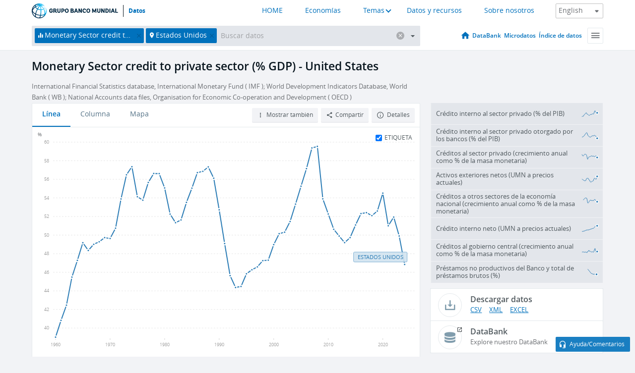

--- FILE ---
content_type: application/javascript; charset=utf-8
request_url: https://by2.uservoice.com/t2/136660/web/track.js?_=1768452352152&s=0&c=__uvSessionData0&d=eyJlIjp7InUiOiJodHRwczovL2RhdG9zLmJhbmNvbXVuZGlhbC5vcmcvaW5kaWNhdG9yL0ZNLkFTVC5QUlZULkdELlpTP2xvY2F0aW9ucz1VUyIsInIiOiIifX0%3D
body_size: 21
content:
__uvSessionData0({"uvts":"981315ec-013c-45c5-4a0d-079c3bbe4532"});